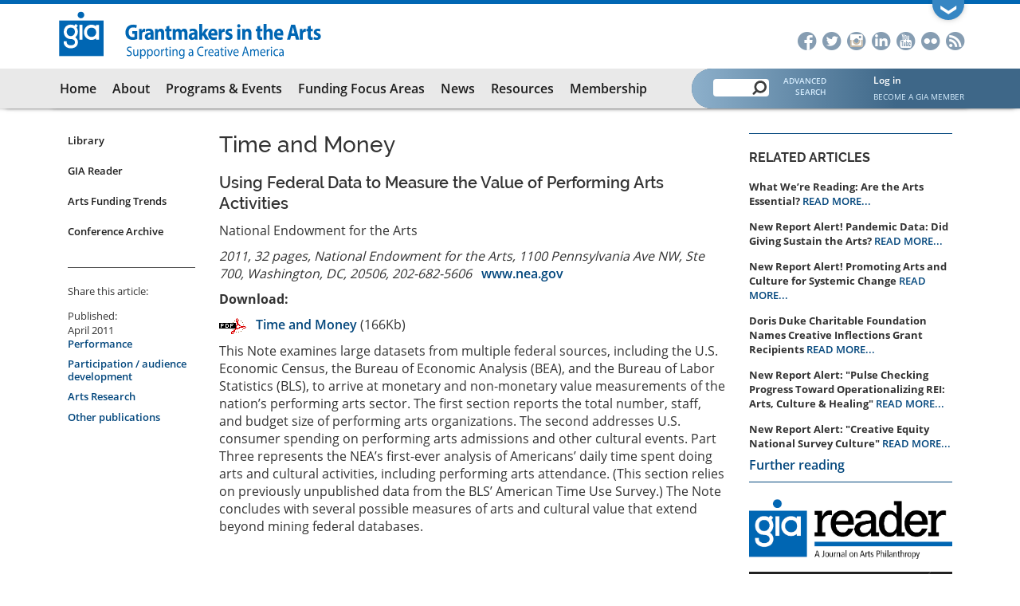

--- FILE ---
content_type: text/html; charset=UTF-8
request_url: https://test.giarts.org/article/time-and-money
body_size: 9958
content:
<!DOCTYPE html>
<html  lang="en" dir="ltr" prefix="content: http://purl.org/rss/1.0/modules/content/  dc: http://purl.org/dc/terms/  foaf: http://xmlns.com/foaf/0.1/  og: http://ogp.me/ns#  rdfs: http://www.w3.org/2000/01/rdf-schema#  schema: http://schema.org/  sioc: http://rdfs.org/sioc/ns#  sioct: http://rdfs.org/sioc/types#  skos: http://www.w3.org/2004/02/skos/core#  xsd: http://www.w3.org/2001/XMLSchema# ">
  <head>
    <meta charset="utf-8" />
<script async src="/sites/default/files/google_analytics/gtag.js?t5slm1"></script>
<script>window.dataLayer = window.dataLayer || [];function gtag(){dataLayer.push(arguments)};gtag("js", new Date());gtag("config", "UA-9657266-2", {"groups":"default","anonymize_ip":true,"allow_ad_personalization_signals":false});</script>
<meta name="description" content="2011, 32 pages, National Endowment for the Arts, 1100 Pennsylvania Ave NW, Ste 700, Washington, DC, 20506, 202-682-5606   www.nea.gov Download:    Time and Money (166Kb)" />
<meta property="og:site_name" content="Grantmakers in the Arts" />
<meta property="og:url" content="https://test.giarts.org/article/time-and-money" />
<meta property="og:title" content="Time and Money" />
<meta property="og:description" content="2011, 32 pages, National Endowment for the Arts, 1100 Pennsylvania Ave NW, Ste 700, Washington, DC, 20506, 202-682-5606   www.nea.gov Download:    Time and Money (166Kb)" />
<meta name="twitter:card" content="summary_large_image" />
<meta name="twitter:site" content="@GIArts" />
<meta name="twitter:title" content="Time and Money" />
<meta name="twitter:url" content="https://test.giarts.org/article/time-and-money" />
<meta name="Generator" content="Drupal 9 (https://www.drupal.org)" />
<meta name="MobileOptimized" content="width" />
<meta name="HandheldFriendly" content="true" />
<meta name="viewport" content="width=device-width, initial-scale=1.0" />
<link rel="icon" href="/themes/custom/gia/favicon.ico" type="image/vnd.microsoft.icon" />
<link rel="canonical" href="https://test.giarts.org/article/time-and-money" />
<link rel="shortlink" href="https://test.giarts.org/node/2125" />

    <title>Time and Money | Grantmakers in the Arts</title>
    <link rel="stylesheet" media="all" href="/sites/default/files/css/css_2w8v4GIeqVAgvQq-Vo1gnXvfds1zKlLggo8OVxbbAi8.css" />
<link rel="stylesheet" media="all" href="https://cdn.jsdelivr.net/npm/bootstrap@3.4.1/dist/css/bootstrap.min.css" integrity="sha256-bZLfwXAP04zRMK2BjiO8iu9pf4FbLqX6zitd+tIvLhE=" crossorigin="anonymous" />
<link rel="stylesheet" media="all" href="https://cdn.jsdelivr.net/npm/@unicorn-fail/drupal-bootstrap-styles@0.0.2/dist/3.4.0/8.x-3.x/drupal-bootstrap.min.css" integrity="sha512-tGFFYdzcicBwsd5EPO92iUIytu9UkQR3tLMbORL9sfi/WswiHkA1O3ri9yHW+5dXk18Rd+pluMeDBrPKSwNCvw==" crossorigin="anonymous" />
<link rel="stylesheet" media="all" href="/sites/default/files/css/css_xQD9wO3OZ1dQ7fi5mWdoFcpzjiP-WRL_YZH0bFisDrA.css" />

    
  </head>
  <body class="page-node-2125 anonymous path-node page-node-type-article has-glyphicons context-article-time-and-money">
    <div class="se-pre-con"></div>
    <a href="#main-content" class="visually-hidden focusable skip-link">
      Skip to main content
    </a>
    
      <div class="dialog-off-canvas-main-canvas" data-off-canvas-main-canvas>
    <div id="drawer">
	<div class="content-wrapper">
		<div class="container">
    		  <div class="region region-drawer">
    <section id="block-contactgia" class="col-xs-12 col-sm-9 block block-block-content block-block-contentddb90b82-8326-4faf-bc66-93631d919935 clearfix">
  
    

      
            <div class="field field--name-body field--type-text-with-summary field--label-hidden field--item"><p><a class="button" href="/contact">Contact GIA</a><a class="button" href="/subscribe-to-the-news-digest">Sign Up for GIA News &amp; Updates</a><a class="button" href="/membership">Become A GIA Member</a></p>
<p>522 Courtlandt Avenue, 1st Floor, Bronx, NY 10451-5008 | (929) 452-3740 | <a href="mailto:gia@giarts.org">gia@giarts.org</a></p>
</div>
      
  </section>

<section id="block-dummysocialmedia" class="col-xs-12 col-sm-3 block block-block-content block-block-content17fac914-d48c-46ce-934f-0c89570ae013 clearfix">
  
    

      
            <div class="field field--name-body field--type-text-with-summary field--label-hidden field--item"><p> </p>
<div class="social-drawer"><span class="st-single-color st-multi-color"><a class="st-icon-facebook st-shape-circle" href="https://www.facebook.com/GrantmakersArts" title="Facebook">Facebook</a><a class="st-icon-twitter st-shape-circle" href="https://twitter.com/GIArts" title="Twitter">Twitter</a><a class="st-icon-linkedin st-shape-circle" href="https://www.linkedin.com/groups?gid=1812475" title="LinkedIn">LinkedIn</a><a class="st-icon-youtube-alt-sm st-shape-circle" href="https://www.youtube.com/user/GrantMakersInTheArts" title="YouTube">YouTube</a><a class="st-icon-rss st-shape-circle" href="http://www.giarts.org/rss.xml" title="RSS">RSS</a></span></div>
<p> </p>
</div>
      
  </section>


  </div>

		</div>
	</div>

    <div id="drawer-tab">
    	<div class="container">
			<div class="toggle">
				<span class="down">&#10094;</span>
				<span class="up">&#10095;</span>
			</div>
    	</div>
    </div>
</div>
<div id="branding ">
	<div class="container">
		<div class="region region-branding col-xs-9">
            <a class="name navbar-brand" href="/" title="Home" rel="home"><img src="/themes/custom/gia/images/gia-logo.svg"></a>
		</div>
		<div class="social col-sm-3">
              <div class="region region-social">
    <section id="block-socialmedia-2" class="block block-block-content block-block-content6b3ed6c5-cb56-4a5f-a938-f16af36fca05 clearfix">
  
    

      
            <div class="field field--name-body field--type-text-with-summary field--label-hidden field--item"><div class="social-block"><span class="st-single-color st-multi-color"><a class="st-icon-facebook st-shape-circle" href="https://www.facebook.com/GrantmakersArts" title="Facebook">Facebook</a><a class="st-icon-twitter st-shape-circle" href="https://twitter.com/GIArts" title="Twitter">Twitter</a><a class="st-icon-instagram st-shape-circle" href="https://www.instagram.com/grantmakersinthearts/" title="Instagram"><span></span>Instagram</a><a class="st-icon-linkedin st-shape-circle" href="https://www.linkedin.com/company/grantmakers-in-the-arts/" title="LinkedIn">LinkedIn</a><a class="st-icon-youtube-alt-sm st-shape-circle" href="https://www.youtube.com/user/GrantMakersInTheArts" title="YouTube">YouTube</a><a class="st-icon-flickr st-shape-circle" href="https://www.flickr.com/photos/33008342@N03/albums" title="Flickr"><span></span>Flickr</a><a class="st-icon-rss st-shape-circle" href="http://www.giarts.org/rss.xml" title="RSS">RSS</a></span></div>
</div>
      
  </section>


  </div>

            <div class="user-welcome">
            	Welcome, 
            </div>
		</div>
		<div class="ui-false tablet"></div>
		<div class="ui-wrap">
			<div class="col-xs-3 ui tablet">
	      		<div class="ui-before">
	      				      		</div>
	      		  <div class="region region-ui">
    <section id="block-views-block-site-search-header-search-block" class="block block-block-content block-block-content464bf461-b60a-45b1-ab6f-643c7f33fbe2 clearfix">
  
    

      
            <div class="field field--name-body field--type-text-with-summary field--label-hidden field--item"><div class="contextual-region view view-site-search view-id-site_search view-display-id-header_search_block">
<div class="view-filters form-group">
<form class="views-exposed-form" action="/search" method="get" id="views-exposed-form-site-search-header-search-block">
<div class="form--inline form-inline clearfix">
<div class="form-item js-form-item form-type-textfield js-form-type-textfield form-item-contains-all js-form-item-contains-all form-no-label form-group">
<input id="edit-contains-all" name="contains_all" value="" size="30" maxlength="128" type="text" />
        </div>
</div>
</form>
</div>
<div class="view-footer">
    <a href="/search"> Advanced Search</a>
  </div>
</div>
</div>
      
  </section>

<nav role="navigation" aria-labelledby="block-useraccountmenu-2-menu" id="block-useraccountmenu-2">
            <h2 class="sr-only" id="block-useraccountmenu-2-menu">User account menu</h2>

      
      <ul class="menu menu--account nav navbar-nav navbar-right">
                      <li class="first">
                                        <a href="/user/login" data-drupal-link-system-path="user/login">Log in</a>
              </li>
                      <li class="last">
                                        <a href="/membership" data-drupal-link-system-path="node/1030">Become a GIA Member</a>
              </li>
        </ul>
  

  </nav>

  </div>

	      	</div>
	    </div>
      	<div class="col-xs-3 navbutton">
      		          <button type="button" class="navbar-toggle" data-toggle="collapse" data-target="#navbar-collapse">
	            <span class="sr-only">Toggle navigation</span>
	            <span class="icon-bar"></span>
	            <span class="icon-bar"></span>
	            <span class="icon-bar"></span>
	          </button>
      	</div>
	</div>
</div>
          <div class="float-wrapper">
    <header class="navbar navbar-default float-panel" id="navbar" role="banner">
      <div class="navbar-header container">
      	<div class="col-sm-12 navbar-wrapper">
        			      		        <div id="navbar-collapse" class="col-sm-12 navbar-collapse collapse">
		            <div class="region region-navigation-collapsible">
    <nav role="navigation" aria-labelledby="block-gia-main-menu-menu" id="block-gia-main-menu">
            <h2 class="sr-only" id="block-gia-main-menu-menu">Main navigation</h2>

      
              <ul class="menu nav navbar-nav">
                            <li class="expanded dropdown">
        <a href="/" data-drupal-link-system-path="&lt;front&gt;">Home</a>
                  </li>
                        <li class="expanded dropdown">
        <a href="/about-us" class="dropdown-toggle" data-target="#" data-hover="dropdown" data-toggle="dropdown">About</a>
                                  <ul class="menu dropdown-menu">
                            <li class="expanded dropdown">
        <a href="/about-us" data-drupal-link-system-path="node/927">About GIA</a>
                  </li>
                        <li class="expanded dropdown">
        <a href="/mission" data-drupal-link-system-path="node/4621">Our Mission</a>
                  </li>
                        <li class="expanded dropdown">
        <a href="/board-directors" data-drupal-link-system-path="node/931">Board of Directors</a>
                  </li>
                        <li class="expanded dropdown">
        <a href="/gia-team" data-drupal-link-system-path="node/1193">GIA Team</a>
                  </li>
                        <li class="expanded dropdown">
        <a href="/annual-reports" data-drupal-link-system-path="node/3465">Annual Reports</a>
                  </li>
                        <li class="expanded dropdown">
        <a href="/funding-partners" data-drupal-link-system-path="node/1323">Funding Partners</a>
                  </li>
                        <li class="expanded dropdown">
        <a href="/contact-information" data-drupal-link-system-path="node/1028">Contact Us</a>
                  </li>
        </ul>
  
            </li>
                        <li class="expanded dropdown">
        <a href="/programs-events" class="dropdown-toggle" data-target="#" data-hover="dropdown" data-toggle="dropdown">Programs &amp; Events</a>
                                  <ul class="menu dropdown-menu">
                            <li class="expanded dropdown">
        <a href="http://conference.giarts.org/">Annual Conference</a>
                  </li>
                        <li class="expanded dropdown">
        <a href="/webinar" data-drupal-link-system-path="webinar/2022">Webinars</a>
                  </li>
                        <li class="expanded dropdown">
        <a href="/forums-workshops" data-drupal-link-system-path="node/5839">Forums, Summits, &amp; Workshops</a>
                  </li>
                        <li class="expanded dropdown">
        <a href="/podcast" data-drupal-link-system-path="node/5170">Podcast</a>
                  </li>
                        <li class="expanded dropdown">
        <a href="/twitter-chats" data-drupal-link-system-path="node/7845">Twitter Chats</a>
                  </li>
                        <li class="expanded dropdown">
        <a href="/series-programs" data-drupal-link-system-path="node/7569">Special Series</a>
                  </li>
                        <li class="expanded dropdown">
        <a href="/conference-archive" data-drupal-link-system-path="proceedings">Conference Proceedings</a>
                  </li>
        </ul>
  
            </li>
                        <li class="expanded dropdown">
        <a href="/arts-funding-topics" class="dropdown-toggle" data-target="#" data-hover="dropdown" data-toggle="dropdown">Funding Focus Areas</a>
                                  <ul class="menu dropdown-menu">
                            <li class="expanded dropdown">
        <a href="/arts-funding/racial-equity" data-drupal-link-system-path="taxonomy/term/9">Racial Equity</a>
                  </li>
                        <li class="expanded dropdown">
        <a href="/arts-funding/arts-education" data-drupal-link-system-path="taxonomy/term/7">Arts Education</a>
                  </li>
                        <li class="expanded dropdown">
        <a href="/arts-funding/capitalization" data-drupal-link-system-path="taxonomy/term/87">Capitalization</a>
                  </li>
                        <li class="expanded dropdown">
        <a href="/arts-funding/individual-artists" data-drupal-link-system-path="taxonomy/term/85">Support for Individual Artists</a>
                  </li>
                        <li class="expanded dropdown">
        <a href="/arts-funding-at-the-intersection" data-drupal-link-system-path="node/6422">Arts Funding at the Intersection...</a>
                  </li>
        </ul>
  
            </li>
                        <li class="expanded dropdown">
        <a href="/news" class="dropdown-toggle" data-target="#" data-hover="dropdown" data-toggle="dropdown">News</a>
                                  <ul class="menu dropdown-menu">
                            <li class="expanded dropdown">
        <a href="/news" data-drupal-link-system-path="news">News from the Field</a>
                  </li>
                        <li class="expanded dropdown">
        <a href="/blog/eddie" data-drupal-link-system-path="blog/eddie">The President&#039;s Blog</a>
                  </li>
                        <li class="expanded dropdown">
        <a href="/press-room-and-announcements" data-drupal-link-system-path="press-room">Press Room and Announcements</a>
                  </li>
                        <li class="expanded dropdown">
        <a href="http://blogs.giarts.org/engaging-the-political-climate/" title="Arts Funders Respond: Engaging the Political Climate">Arts Funders Respond</a>
                  </li>
                        <li class="expanded dropdown">
        <a href="/subscribe-to-the-news-digest" data-drupal-link-system-path="webform/subscribe_to_the_news_digest">Subscribe to the News Digest</a>
                  </li>
        </ul>
  
            </li>
                        <li class="expanded dropdown">
        <a href="/resources" class="dropdown-toggle" data-target="#" data-hover="dropdown" data-toggle="dropdown">Resources</a>
                                  <ul class="menu dropdown-menu">
                            <li class="expanded dropdown">
        <a href="/search" data-drupal-link-system-path="search">Library</a>
                  </li>
                        <li class="expanded dropdown">
        <a href="/readers" data-drupal-link-system-path="reader">GIA Reader</a>
                  </li>
                        <li class="expanded dropdown">
        <a href="/table-contents/arts-funding-trends" data-drupal-link-system-path="taxonomy/term/5">Arts Funding Trends</a>
                  </li>
                        <li class="expanded dropdown">
        <a href="/conference-archive" data-drupal-link-system-path="proceedings">Conference Archive</a>
                  </li>
        </ul>
  
            </li>
                        <li class="expanded dropdown">
        <a href="/membership" data-drupal-link-system-path="node/1030">Membership</a>
                  </li>
        </ul>
  


  </nav>

  </div>

		        </div>
		            	</div>
      	<div class="ui-false desktop"></div>
      	<div class="ui-wrap">
	      	<div class="col-md-3 col-lg-4 ui desktop">
	      		<div class="ui-before">
	      				      		</div>
	      		  <div class="region region-ui">
    <section id="block-views-block-site-search-header-search-block" class="block block-block-content block-block-content464bf461-b60a-45b1-ab6f-643c7f33fbe2 clearfix">
  
    

      
            <div class="field field--name-body field--type-text-with-summary field--label-hidden field--item"><div class="contextual-region view view-site-search view-id-site_search view-display-id-header_search_block">
<div class="view-filters form-group">
<form class="views-exposed-form" action="/search" method="get" id="views-exposed-form-site-search-header-search-block">
<div class="form--inline form-inline clearfix">
<div class="form-item js-form-item form-type-textfield js-form-type-textfield form-item-contains-all js-form-item-contains-all form-no-label form-group">
<input id="edit-contains-all" name="contains_all" value="" size="30" maxlength="128" type="text" />
        </div>
</div>
</form>
</div>
<div class="view-footer">
    <a href="/search"> Advanced Search</a>
  </div>
</div>
</div>
      
  </section>

<nav role="navigation" aria-labelledby="block-useraccountmenu-2-menu" id="block-useraccountmenu-2">
            <h2 class="sr-only" id="block-useraccountmenu-2-menu">User account menu</h2>

      
      <ul class="menu menu--account nav navbar-nav navbar-right">
                      <li class="first">
                                        <a href="/user/login" data-drupal-link-system-path="user/login">Log in</a>
              </li>
                      <li class="last">
                                        <a href="/membership" data-drupal-link-system-path="node/1030">Become a GIA Member</a>
              </li>
        </ul>
  

  </nav>

  </div>

	      	</div>
      	</div>
      </div>

       
    </header>
    </div>
  
  <div role="main" class="main-container container js-quickedit-main-content">
    <div class="row">

                              <div class="col-sm-12" role="heading">
              <div class="region region-header">
      

  </div>

          </div>
              
      <section class="col-sm-12">

                                      <div class="highlighted">  <div class="region region-highlighted">
    <div data-drupal-messages-fallback class="hidden"></div>

  </div>
</div>
                  
                
                
                                      
                          
                                      <aside class="col-sm-2" role="complementary">
                <div class="region region-sidebar-left">
    <nav role="navigation" aria-labelledby="block-resourcessubmenu-2-menu" id="block-resourcessubmenu-2">
            
  <h2 class="visually-hidden" id="block-resourcessubmenu-2-menu">Resources Submenu for articles</h2>
  

        
      <ul class="menu menu--resources-submenu nav">
                      <li class="first">
                                        <a href="/search" data-drupal-link-system-path="search">Library</a>
              </li>
                      <li>
                                        <a href="/readers" data-drupal-link-system-path="reader">GIA Reader</a>
              </li>
                      <li>
                                        <a href="/table-contents/arts-funding-trends" data-drupal-link-system-path="taxonomy/term/5">Arts Funding Trends</a>
              </li>
                      <li class="last">
                                        <a href="/conference-archive" data-drupal-link-system-path="proceedings">Conference Archive</a>
              </li>
        </ul>
  

  </nav>
<section class="views-element-container block block-views block-views-blockarticle-sidebar-block-1 clearfix" id="block-views-block-article-sidebar-block-1">
  
    

      <div class="form-group"><div class="view view-article-sidebar view-id-article_sidebar view-display-id-block_1 js-view-dom-id-219476f5525aea54e3563b6ff1e60556cfc18ae0c7f10aaca289180d75b6f683">
  
    
          
          </div>
</div>

  </section>

<section class="views-element-container block block-views block-views-blockarticle-sidebar-block-2 clearfix" id="block-views-block-article-sidebar-block-2">
  
    

      <div class="form-group"><div class="view view-article-sidebar view-id-article_sidebar view-display-id-block_2 js-view-dom-id-7372e62519f0110a33f6bbdf3015f34431358b5a010487792a7760778f8d1979">
  
    
              <div class="view-content">
          <div class="views-row"><div class="views-field views-field-sharethis-node"><span class="views-label views-label-sharethis-node">Share this article: </span><span class="field-content"><div class="sharethis-wrapper">
      <span st_url="https://test.giarts.org/article/time-and-money" st_title="Time and Money" class="st_facebook"></span>

      <span st_url="https://test.giarts.org/article/time-and-money" st_title="Time and Money" class="st_twitter"></span>

      <span st_url="https://test.giarts.org/article/time-and-money" st_title="Time and Money" class="st_linkedin"></span>

      <span st_url="https://test.giarts.org/article/time-and-money" st_title="Time and Money" class="st_plusone"></span>

      <span st_url="https://test.giarts.org/article/time-and-money" st_title="Time and Money" class="st_fblike"></span>

  </div>
</span></div><div class="views-field views-field-field-production-date"><span class="views-label views-label-field-production-date">Published: </span><div class="field-content">April 2011</div></div><div class="views-field views-field-arts-discipline"><div class="field-content"><ul><li><a href="/taxonomy/term/47" hreflang="en">Performance</a></li></ul></div></div><div class="views-field views-field-arts-funding"><div class="field-content"><ul><li><a href="/category/arts-funding/participation/-audience-development" hreflang="en">Participation / audience development</a></li><li><a href="/category/arts-funding/arts-research" hreflang="en">Arts Research</a></li></ul></div></div><div class="views-field views-field-document-type"><div class="field-content"><a href="/category/document-type/other-publications" hreflang="en">Other publications</a></div></div></div>

    </div>
  
          </div>
</div>

  </section>


  </div>

              <div class="panel-panel-inner lower-col">
                <div class="type-col"></div>
              </div>
            </aside>
                  
                          <a id="main-content"></a>
                      <div class="col-sm-7">
                        <div class="region region-content">
        <h1 class="page-header">
<span property="schema:name">Time and Money</span>
</h1>

  
<div class="col-md-12 panel-display mccoppin clearfix " >

  <div class="container-fluid">
    <div class="row">
      <div class="col-md-12 radix-layouts-column2 panel-panel">
        <div class="panel-panel-inner content">
              
                          <h3  class="subtitle" >
      <p>Using Federal Data to Measure the Value of Performing Arts Activities</p>
</h3>
      
  


            <div class="field field--name-field-author field--type-text-long field--label-hidden field--item"><p>National Endowment for the Arts</p>
</div>
      
            <div property="schema:text" class="field field--name-body field--type-text-with-summary field--label-hidden field--item"><p><i>2011, 32 pages, National Endowment for the Arts, 1100 Pennsylvania Ave NW, Ste 700, Washington, DC, 20506, 202-682-5606</i>   <a href="http://www.nea.gov/">www.nea.gov</a></p>
<p><b>Download:</b></p>
<p><img src="/sites/all/themes/fuseiq/icon_pdf.png" />   <a href="/sites/default/files/Time_Money.pdf">Time and Money</a> (166Kb)<br /></p>
<p>This Note examines large datasets from multiple federal sources, including the U.S. Economic Census, the Bureau of Economic Analysis (BEA), and the Bureau of Labor Statistics (BLS), to arrive at monetary and non-monetary value measurements of the nation’s performing arts sector. The first section reports the total number, staff, and budget size of performing arts organizations. The second addresses U.S. consumer spending on performing arts admissions and other cultural events. Part Three represents the NEA’s first-ever analysis of Americans’ daily time spent doing arts and cultural activities, including performing arts attendance. (This section relies on previously unpublished data from the BLS’ American Time Use Survey.) The Note concludes with several possible measures of arts and cultural value that extend beyond mining federal databases.</p>
</div>
      
        </div>
      </div>
    </div>
  </div>
</div><!-- /.mccoppin -->



  </div>

          </div>
                
                                      <aside class="col-sm-3" role="complementary">
                <div class="region region-sidebar-right">
    <section class="views-element-container block block-views block-views-blockrelated-articles-block-1 clearfix" id="block-views-block-related-articles-block-1">
  
    

      <div class="form-group"><div class="view view-related-articles view-id-related_articles view-display-id-block_1 js-view-dom-id-5e0c6e0f301e5679fc9edb68197965c1850df193a4736c7060496e20eb23f222">
  
    
      <div class="view-header">
      <h4>RELATED ARTICLES</h4>

    </div>
              <div class="view-content">
          <div class="views-row"><span class="views-field views-field-title"><span class="field-content">What We’re Reading: Are the Arts Essential? </span></span>  <span class="views-field views-field-view-node"><span class="field-content"><a href="/blog/jaime-sharp/what-were-reading-are-arts-essential" hreflang="en">READ MORE...</a></span></span></div>
    <div class="views-row"><span class="views-field views-field-title"><span class="field-content">New Report Alert! Pandemic Data: Did Giving Sustain the Arts?</span></span>  <span class="views-field views-field-view-node"><span class="field-content"><a href="/blog/nadia-elokdah/new-report-alert-pandemic-data-did-giving-sustain-arts" hreflang="en">READ MORE...</a></span></span></div>
    <div class="views-row"><span class="views-field views-field-title"><span class="field-content">New Report Alert! Promoting Arts and Culture for Systemic Change</span></span>  <span class="views-field views-field-view-node"><span class="field-content"><a href="/blog/nadia-elokdah/new-report-alert-promoting-arts-and-culture-systemic-change" hreflang="en">READ MORE...</a></span></span></div>
    <div class="views-row"><span class="views-field views-field-title"><span class="field-content">Doris Duke Charitable Foundation Names Creative Inflections Grant Recipients</span></span>  <span class="views-field views-field-view-node"><span class="field-content"><a href="/blog/steve/doris-duke-charitable-foundation-names-creative-inflections-grant-recipients" hreflang="en">READ MORE...</a></span></span></div>
    <div class="views-row"><span class="views-field views-field-title"><span class="field-content">New Report Alert: &quot;Pulse Checking Progress Toward Operationalizing REI: Arts, Culture &amp; Healing&quot;</span></span>  <span class="views-field views-field-view-node"><span class="field-content"><a href="/blog/nadia-elokdah/new-report-alert-pulse-checking-progress-toward-operationalizing-rei-arts" hreflang="en">READ MORE...</a></span></span></div>
    <div class="views-row"><span class="views-field views-field-title"><span class="field-content">New Report Alert: &quot;Creative Equity National Survey Culture&quot;</span></span>  <span class="views-field views-field-view-node"><span class="field-content"><a href="/blog/nadia-elokdah/new-report-alert-creative-equity-national-survey-culture" hreflang="en">READ MORE...</a></span></span></div>

    </div>
  
          <div class="more-link form-group"><a href="/taxonomy/term/21%20%2B%2011">Further reading</a></div>

      </div>
</div>

  </section>

<section id="block-giapodcast" class="block block-block-content block-block-content21828bc3-4e43-4b35-9bd3-5e288380adbd clearfix">
  
    

      
            <div class="field field--name-body field--type-text-with-summary field--label-hidden field--item"><div class="bevel-block" style="margin-top:1em; margin-bottom:1em;"><a href="/readers"><img src="/sites/default/files/images/reader-button.png" style="width:100%;" alt="GIA Reader" title="Explore the latest edition of GIA Reader" /></a></div>
<div class="bevel-block" style="height:auto;">
  <a href="/solidarity-economy-resources"><img src="/sites/default/files/publications/solidarity-not-charity-cover.jpg" alt="" style="width:100%;" /></a>
<div class="description"><a href="/solidarity-economy-resources">Explore Solidarity Economy resources here</a></div>
</div>
<div class="bevel-block" style="height:auto;">
  <a href="/future-field-cross-sector-creative-placemaking-series" title="Cross-Sector Creative Placemaking Series"><img alt="Future of the Field" data-entity-type="file" data-entity-uuid="" src="/sites/default/files/images/newsimages/creativeplacemakingresearch.png" style="width:100%;" /></a>
<div class="description"><a href="/future-field-cross-sector-creative-placemaking-series" title="Cross-Sector Creative Placemaking Series">Future of the Field: Cross-Sector Creative Placemaking Series</a></div>
</div>
<div class="bevel-block" style="height:auto;">
<iframe width="100%" height="210px" src="https://www.youtube.com/embed/videoseries?list=PLEuYvHKaMuSahsV4Tg-M6SLtPtSkxMgVH" frameborder="0" allow="accelerometer; autoplay; encrypted-media; gyroscope; picture-in-picture" allowfullscreen=""></iframe><div class="description">Video from the <a href="/2021-convening-proceedings">GIA 2021 Conference</a> are now available for streaming.</div>
</div>
<div class="bevel-block">
<div class="audio">
<h3 class="description" style="font-size: 160%; font-weight: 500; margin:.5em 0 0 0">The Racial Equity Coding Project: Unpacking The “Why”</h3>
<div class="description">In this first of a three-part discussion, we are joined by Susan Feder, Adam Fong, and Maurine Knighton, as they discuss the Racial Equity Coding Project, why it was started, their experience with the earliest iterations of the coding measures, and how their reflections will inform steps forward.</div>
<iframe frameborder="no" scrolling="no" width="100%" style="padding:.5em .5em 0 .5em;" src="https://w.soundcloud.com/player/?url=https%3A//api.soundcloud.com/tracks/1238812213&amp;color=0066b3&amp;auto_play=false&amp;hide_related=true&amp;show_comments=false&amp;show_user=false&amp;show_reposts=false&amp;show_teaser=false&amp;visual=false"></iframe></div>
<div class="description"><a href="/podcast">ALL PODCASTS</a></div>
</div>
<!--<div class="bevel-block"><div class="audio">
<h3 class="description" style="font-size: 160%; font-weight: 500; margin:.5em 0 0 0">The American Rescue Plan Act: All policy is cultural policy</h3>
<div class="description">In this podcast we would like to elevate the voices of funders who’ve been leading in this area and those who’ve been pushing for more progressive creative worker policies. We are glad to have Gonzalo Casals, commissioner, New York City Department of Cultural Affairs; Deborah Cullinan, CEO, Yerba Buena Center for the Arts (YBCA); Randy Engstrom, collaborative arts leader and board member of Grantmakers in the Arts; and Emil Kang, program director for Arts and Culture, The Andrew W. Mellon Foundation.</div>
<iframe frameborder="no" scrolling="no" width="100%" style="padding:.5em .5em 0 .5em;" src="https://w.soundcloud.com/player/?url=https%3A//api.soundcloud.com/tracks/1131698914&color=0066b3&auto_play=false&hide_related=true&show_comments=false&show_user=false&show_reposts=false&show_teaser=false&visual=false"></iframe></div>
<div class="description"><a href="/podcast">ALL PODCASTS</a></div>
<p>-->
<!--<div class="bevel-block"><div class="audio">
<h3 class="description" style="font-size: 125%; font-weight: 500; margin:.5em 0 0 0">Coronavirus Response: Into the weeds</h3>
<div class="description">The impact of the coronavirus pandemic is evident, and we are starting to see shifts as states and countries have entered phase 1 of reopening businesses and public spaces. We are continuing to connect with our peers in the field and share responses and resources from GIA, our members, and our fellow PSOs in order to provide guidance during this time. In this podcast, Ruby Lopez Harper, Brian McGuigan, and Trella Walker join GIA to discuss funding practices that center equity and reframe recovery toward new relationships.</div>
<iframe frameborder="no" scrolling="no" width="100%" style="padding:.5em .5em 0 .5em" src="https://w.soundcloud.com/player/?url=https%3A//api.soundcloud.com/tracks/819769360&color=0066b3&auto_play=false&hide_related=true&show_comments=false&show_user=false&show_reposts=false&show_teaser=false&visual=false"></iframe></div>
<div class="description"><a href="/podcast">ALL PODCASTS</a></div>
</div>
<p>-->
<!--<div class="bevel-block"><h3 class="description" style="font-size: 125%; font-weight: 500; margin:.5em 0 0 0">A Trip Down Memory Lane: Activism, Culture, and the Individual Artist</h3>
<div><a href="/trip-down-memory-lane-activism-culture-and-individual-artist" title="Learn about this GIA Summit"><img alt="" data-entity-type="file" data-entity-uuid="" src="/sites/default/files/2020-01-29-memory-lane.jpg" style="width:100%; border:none;" /></a></div>
<div class="description"><a href="/trip-down-memory-lane-activism-culture-and-individual-artist">Watch the Video</a></div>
</div>
<p>-->
<!--<div class="bevel-block"><div class="audio">
<h3 class="description" style="font-size: 125%; font-weight: 500; margin:.5em 0 0 0">Narrative Change and Unpacking Pop Culture</h3>
<div class="description">Jeff Chang, vice president of Narrative, Arts, and Culture at Race Forward is interviewed by Eddie Torres, President &amp; CEO of GIA. He speaks about narrative change a strategy, cultural shifts and how these evolve to impact human behaviors, and his own critiques of pop culture. Chang wraps up with what funders can consider.</div>
<iframe frameborder="no" scrolling="no" width="100%" style="padding:.5em .5em 0 .5em" src="https://w.soundcloud.com/player/?url=https%3A//api.soundcloud.com/tracks/654940769&color=0066b3&auto_play=false&hide_related=true&show_comments=false&show_user=false&show_reposts=false&show_teaser=false&visual=false"></iframe></div>
<div class="description"><a href="/podcast">ALL PODCASTS</a></div>
</div>
<p>-->
</div>
      
  </section>

<section id="block-digestsignupbutton" class="block block-block-content block-block-content21030cff-ea4e-4ffb-b6c2-abcc1e21b166 clearfix">
  
    

      
            <div class="field field--name-body field--type-text-with-summary field--label-hidden field--item"><div class="digest-sign-up" onclick="location.href='/subscribe-to-the-news-digest'">Don't miss a thing:
<div class="digest-link"><a href="/subscribe-to-the-news-digest">Sign up for GIA news &amp; updates</a></div>
</div>
</div>
      
  </section>

<section id="block-membershipsignupbutton-2" class="block block-block-content block-block-content6ba661a2-f132-4ef6-a191-1b412c96ca35 clearfix">
  
    

      
            <div class="field field--name-body field--type-text-with-summary field--label-hidden field--item"><div class="membership-sign-up" onclick="location.href='/membership'">Discover the Benefits of
<div class="membership-link"><a href="/membership">Becoming a <strong>GIA</strong> Member</a></div>
</div>
</div>
      
  </section>


  </div>

            </aside>
                        </section>
    </div>
  </div>

      <footer class="footer" role="contentinfo">
    	<div class="container">
			  <div class="region region-footer">
    <section id="block-footercontact" class="col-sm-9 block block-block-content block-block-contentd2a7ed37-97a3-455c-a572-e18622e24dc6 clearfix">
  
    

      
            <div class="field field--name-body field--type-text-with-summary field--label-hidden field--item"><p>© Grantmakers in the Arts | <a href="/photo-credits">Photo Credits</a> | <a href="/copyright-privacy-policy-information">Privacy Policy</a> | 522 Courtlandt Avenue, 1st Floor, Bronx, NY 10451-5008 | (929) 452-3740 | <a href="mailto:gia@giarts.org">gia@giarts.org</a></p>
</div>
      
  </section>

<section id="block-socialmedia" class="col-xs-12 col-sm-3 block block-block-content block-block-content6b3ed6c5-cb56-4a5f-a938-f16af36fca05 clearfix">
  
    

      
            <div class="field field--name-body field--type-text-with-summary field--label-hidden field--item"><div class="social-block"><span class="st-single-color st-multi-color"><a class="st-icon-facebook st-shape-circle" href="https://www.facebook.com/GrantmakersArts" title="Facebook">Facebook</a><a class="st-icon-twitter st-shape-circle" href="https://twitter.com/GIArts" title="Twitter">Twitter</a><a class="st-icon-instagram st-shape-circle" href="https://www.instagram.com/grantmakersinthearts/" title="Instagram"><span></span>Instagram</a><a class="st-icon-linkedin st-shape-circle" href="https://www.linkedin.com/company/grantmakers-in-the-arts/" title="LinkedIn">LinkedIn</a><a class="st-icon-youtube-alt-sm st-shape-circle" href="https://www.youtube.com/user/GrantMakersInTheArts" title="YouTube">YouTube</a><a class="st-icon-flickr st-shape-circle" href="https://www.flickr.com/photos/33008342@N03/albums" title="Flickr"><span></span>Flickr</a><a class="st-icon-rss st-shape-circle" href="http://www.giarts.org/rss.xml" title="RSS">RSS</a></span></div>
</div>
      
  </section>


  </div>

    	</div>
    </footer>
  
  </div>

    
    <script type="application/json" data-drupal-selector="drupal-settings-json">{"path":{"baseUrl":"\/","scriptPath":null,"pathPrefix":"","currentPath":"node\/2125","currentPathIsAdmin":false,"isFront":false,"currentLanguage":"en"},"pluralDelimiter":"\u0003","suppressDeprecationErrors":true,"ajaxPageState":{"libraries":"bootstrap\/popover,bootstrap\/theme,bootstrap\/tooltip,core\/drupal.autocomplete,gia\/bootstrap-scripts,gia\/global-styling-and-scripts,gia\/radix_layouts,gia_member_directory\/advanced_search_collapse,google_analytics\/google_analytics,search_autocomplete\/theme.minimal.css,sharethis\/sharethis,sharethis\/sharethispickerexternalbuttons,sharethis\/sharethispickerexternalbuttonsws,system\/base,views\/views.module,webform_bootstrap\/webform_bootstrap","theme":"gia","theme_token":null},"ajaxTrustedUrl":[],"google_analytics":{"account":"UA-9657266-2","trackOutbound":true,"trackMailto":true,"trackDownload":true,"trackDownloadExtensions":"7z|aac|arc|arj|asf|asx|avi|bin|csv|doc(x|m)?|dot(x|m)?|epub|exe|flv|gif|gz|gzip|hqx|jar|jpe?g|js|mp(2|3|4|e?g)|mov(ie)?|msi|msp|pdf|phps|png|ppt(x|m)?|pot(x|m)?|pps(x|m)?|ppam|sld(x|m)?|thmx|qtm?|ra(m|r)?|sea|sit|tar|tgz|torrent|txt|wav|wma|wmv|wpd|xls(x|m|b)?|xlt(x|m)|xlam|xml|z|zip","trackDomainMode":1},"search_autocomplete":{"site_search":{"source":"\/search\/autocomplete","selector":"#views-exposed-form-site-search-header-search-block input","minChars":2,"maxSuggestions":10,"autoSubmit":true,"autoRedirect":true,"theme":"minimal","filters":["contains_all"],"noResult":{"group":{"group_id":"no_results"},"label":"No results found for [search-phrase]. Click to perform full search.","value":"[search-phrase]","link":"\/search"},"moreResults":{"group":{"group_id":"more_results"},"label":"View all results for [search-phrase].","value":"[search-phrase]","link":"\/search"}}},"bootstrap":{"forms_has_error_value_toggle":1,"modal_animation":1,"modal_backdrop":"true","modal_focus_input":1,"modal_keyboard":1,"modal_select_text":1,"modal_show":1,"modal_size":"","popover_enabled":1,"popover_animation":1,"popover_auto_close":1,"popover_container":"body","popover_content":"","popover_delay":"0","popover_html":0,"popover_placement":"right","popover_selector":"","popover_title":"","popover_trigger":"click","tooltip_enabled":1,"tooltip_animation":1,"tooltip_container":"body","tooltip_delay":"0","tooltip_html":0,"tooltip_placement":"auto left","tooltip_selector":"","tooltip_trigger":"hover"},"sharethis":{"publisher":"dr-e618248-5f37-89f7-6666-dad4a6d86e0a","version":"5x","doNotCopy":true,"hashAddressBar":false,"doNotHash":true},"user":{"uid":0,"permissionsHash":"0b50de8f14d5916f5f02a7824e993662e46bbf398a3027da3f7e0d49115804f8"}}</script>
<script src="/sites/default/files/js/js_Nhunk72Age7GLnBkLb85cbxse9cldpUnGir9-mkbcJM.js"></script>
<script src="https://cdn.jsdelivr.net/npm/bootstrap@3.4.1/dist/js/bootstrap.min.js" integrity="sha256-nuL8/2cJ5NDSSwnKD8VqreErSWHtnEP9E7AySL+1ev4=" crossorigin="anonymous"></script>
<script src="/sites/default/files/js/js_O7cPa_9g1q6RLCTbW20Ay_ZJIZADU6LZRoYZctCUKmk.js"></script>
<script src="https://ws.sharethis.com/button/buttons.js"></script>

  </body>
</html>


--- FILE ---
content_type: image/svg+xml
request_url: https://test.giarts.org/themes/custom/gia/images/search.svg
body_size: 723
content:
<?xml version="1.0" encoding="utf-8"?>
<!-- Generator: Adobe Illustrator 15.0.0, SVG Export Plug-In . SVG Version: 6.00 Build 0)  -->
<!DOCTYPE svg PUBLIC "-//W3C//DTD SVG 1.1//EN" "http://www.w3.org/Graphics/SVG/1.1/DTD/svg11.dtd">
<svg version="1.1" id="Layer_1" xmlns="http://www.w3.org/2000/svg" xmlns:xlink="http://www.w3.org/1999/xlink" x="0px" y="0px"
	 width="301.504px" height="300px" viewBox="595.5 0 301.504 300" enable-background="new 595.5 0 301.504 300"
	 xml:space="preserve">
<g>
	<path fill="#3C3D3D" d="M609.664,258.21c-8.88,8.88-8.88,23.25-0.03,32.13c4.44,4.44,10.26,6.66,16.08,6.66s11.64-2.22,16.08-6.66
		l52.05-52.05c21.51,15.06,47.1,23.19,73.92,23.19c34.5,0,66.96-13.44,91.38-37.86c24.42-24.39,37.86-56.851,37.86-91.38
		c0-34.5-13.44-66.96-37.86-91.38C834.754,16.44,802.294,3,767.764,3c-34.529,0-66.99,13.44-91.38,37.86
		c-24.42,24.39-37.86,56.85-37.86,91.38c0,26.82,8.131,52.41,23.19,73.92L609.664,258.21L609.664,258.21z M851.554,132.24
		c0,46.199-37.59,83.789-83.79,83.789c-46.199,0-83.79-37.59-83.79-83.789c0-46.2,37.591-83.79,83.79-83.79
		C813.964,48.45,851.554,86.04,851.554,132.24L851.554,132.24z"/>
</g>
</svg>


--- FILE ---
content_type: image/svg+xml
request_url: https://test.giarts.org/themes/custom/gia/images/gia-logo.svg
body_size: 22038
content:
<?xml version="1.0" encoding="utf-8"?>
<!-- Generator: Adobe Illustrator 15.0.0, SVG Export Plug-In  -->
<!DOCTYPE svg PUBLIC "-//W3C//DTD SVG 1.1//EN" "http://www.w3.org/Graphics/SVG/1.1/DTD/svg11.dtd" [
	<!ENTITY ns_flows "http://ns.adobe.com/Flows/1.0/">
]>
<svg version="1.1"
	 xmlns="http://www.w3.org/2000/svg" xmlns:xlink="http://www.w3.org/1999/xlink" xmlns:a="http://ns.adobe.com/AdobeSVGViewerExtensions/3.0/"
	 x="0px" y="0px" width="339px" height="64px" viewBox="244 241 339 64" overflow="visible" enable-background="new 244 241 339 64"
	 xml:space="preserve">
<defs>
</defs>
<rect x="248.28" y="256.716" fill="#0066B3" width="55.711" height="44.604"/>
<g>
	<defs>
		<rect id="SVGID_3_" x="248.28" y="245.609" width="328.361" height="60"/>
	</defs>
	<clipPath id="SVGID_4_">
		<use xlink:href="#SVGID_3_"  overflow="visible"/>
	</clipPath>
	<path clip-path="url(#SVGID_4_)" fill="#FFFFFF" d="M266.205,277.991c2.74-1.239,4.446-4.149,4.446-7.025
		c0-2.676-0.869-4.349-2.039-5.62l1.605-1.873l-1.069-0.936l-1.605,1.874c-1.27-0.904-3.011-1.507-4.683-1.507
		c-4.283,0-7.763,2.91-7.763,8.062c0,4.414,2.978,7.994,7.763,7.994c3.077,0,6.255,1.406,6.255,4.952
		c0,3.511-2.944,4.981-6.255,4.981c-3.313,0-6.189-1.605-6.189-4.981h-1.637c0,4.18,3.443,6.589,7.826,6.589
		c4.381,0,7.859-2.141,7.859-6.589C270.719,281.067,269.115,279.026,266.205,277.991 M256.736,270.966
		c0-4.315,2.745-6.422,6.124-6.422c3.413,0,6.187,2.24,6.187,6.422c0,3.411-2.774,6.356-6.187,6.356
		C259.078,277.322,256.736,274.377,256.736,270.966"/>
	<path clip-path="url(#SVGID_4_)" fill="#FFFFFF" d="M262.86,291.555c-5.23,0-8.883-3.144-8.883-7.644v-1.053h3.748v1.053
		c0,2.896,2.651,3.93,5.135,3.93c1.562,0,5.2-0.385,5.2-3.93c0-3.707-4.333-3.895-5.2-3.895c-5.107,0-8.814-3.806-8.814-9.051
		c0-5.365,3.622-9.115,8.814-9.115c1.499,0,3.111,0.435,4.471,1.186l1.708-1.993l2.658,2.324l-1.706,1.99
		c1.166,1.554,1.715,3.363,1.715,5.608c0,2.696-1.275,5.268-3.308,6.903c2.191,1.345,3.373,3.437,3.373,6.043
		C271.771,288.554,268.275,291.555,262.86,291.555 M262.86,265.598c-3.174,0-5.069,2.007-5.069,5.367
		c0,2.635,1.741,5.303,5.069,5.303c2.782,0,5.132-2.428,5.132-5.303C267.992,267.008,265.342,265.598,262.86,265.598"/>
	<rect x="274.764" y="263.14" clip-path="url(#SVGID_4_)" fill="#FFFFFF" width="1.638" height="16.589"/>
	<rect x="273.711" y="262.088" clip-path="url(#SVGID_4_)" fill="#FFFFFF" width="3.746" height="18.696"/>
	<path clip-path="url(#SVGID_4_)" fill="#FFFFFF" d="M295.6,263.206v3.612c-1.369-2.576-4.079-3.812-6.755-3.812
		c-4.617,0-8.397,3.411-8.397,8.461c0,5.052,3.78,8.53,8.397,8.53c2.676,0,5.15-1.205,6.755-3.779v3.511h1.639v-16.523H295.6z
		 M288.845,278.391c-3.748,0-6.759-2.774-6.759-6.924c0-4.147,3.011-6.89,6.759-6.89
		C298.042,264.577,298.042,278.391,288.845,278.391"/>
	<path clip-path="url(#SVGID_4_)" fill="#FFFFFF" d="M288.844,281.051c-5.389,0-9.453-4.12-9.453-9.583
		c0-5.424,4.064-9.517,9.453-9.517c2.162,0,4.168,0.717,5.701,1.967v-1.765h3.746v18.632h-3.746v-1.746
		C292.979,280.351,291.025,281.051,288.844,281.051 M288.844,265.632c-3.306,0-5.704,2.454-5.704,5.836c0,3.4,2.398,5.87,5.704,5.87
		c1.821,0,3.337-0.624,4.385-1.805c0.941-1.06,1.459-2.498,1.459-4.048C294.688,268.666,292.858,265.632,288.844,265.632
		 M295.574,267.088c0.238,0.388,0.441,0.794,0.609,1.212v-1.364L295.574,267.088z"/>
	<path clip-path="url(#SVGID_4_)" fill="#0066B3" d="M279.756,249.787c0,2.308-1.87,4.179-4.177,4.179
		c-2.308,0-4.18-1.871-4.18-4.179s1.872-4.177,4.18-4.177C277.886,245.61,279.756,247.479,279.756,249.787"/>
</g>
<g>
	<defs>
		<rect id="SVGID_2_" width="792" height="612"/>
	</defs>
	<clipPath id="SVGID_5_">
		<use xlink:href="#SVGID_2_"  overflow="visible"/>
	</clipPath>
	<path clip-path="url(#SVGID_5_)" fill="#0066B3" d="M346.331,279.977c-1.178,0.446-3.41,1.059-5.641,1.059
		c-3.083,0-5.315-0.864-6.869-2.536c-1.554-1.616-2.407-4.067-2.382-6.826c0.025-6.241,4.112-9.808,9.652-9.808
		c2.181,0,3.861,0.474,4.689,0.92l-0.803,3.399c-0.927-0.446-2.081-0.808-3.936-0.808c-3.184,0-5.59,2.006-5.59,6.074
		c0,3.873,2.181,6.158,5.315,6.158c0.877,0,1.579-0.112,1.88-0.279v-3.929h-2.607v-3.315h6.292V279.977z"/>
	<path clip-path="url(#SVGID_5_)" fill="#0066B3" d="M348.51,271.702c0-2.006-0.05-3.316-0.1-4.486h3.284l0.125,2.507h0.101
		c0.626-1.978,2.131-2.813,3.309-2.813c0.351,0,0.526,0,0.802,0.055v3.985c-0.276-0.056-0.602-0.112-1.028-0.112
		c-1.404,0-2.356,0.836-2.607,2.145c-0.05,0.279-0.075,0.614-0.075,0.948v6.91h-3.811V271.702z"/>
	<path clip-path="url(#SVGID_5_)" fill="#0066B3" d="M363.482,280.841l-0.226-1.365h-0.076c-0.802,1.086-2.055,1.672-3.509,1.672
		c-2.482,0-3.961-2.007-3.961-4.18c0-3.539,2.858-5.238,7.195-5.21v-0.195c0-0.724-0.351-1.756-2.231-1.756
		c-1.254,0-2.582,0.474-3.385,1.032l-0.702-2.731c0.853-0.53,2.532-1.198,4.763-1.198c4.087,0,5.39,2.675,5.39,5.879v4.737
		c0,1.309,0.051,2.563,0.176,3.315H363.482z M363.03,274.405c-2.005-0.028-3.56,0.501-3.56,2.145c0,1.087,0.652,1.616,1.504,1.616
		c0.953,0,1.73-0.697,1.981-1.56c0.05-0.223,0.075-0.474,0.075-0.724V274.405z"/>
	<path clip-path="url(#SVGID_5_)" fill="#0066B3" d="M368.49,271.562c0-1.7-0.05-3.148-0.1-4.347h3.309l0.175,1.868h0.075
		c0.502-0.864,1.755-2.174,3.786-2.174c2.507,0,4.387,1.839,4.387,5.851v8.08h-3.81v-7.55c0-1.756-0.551-2.954-1.93-2.954
		c-1.054,0-1.68,0.808-1.931,1.588c-0.1,0.251-0.15,0.669-0.15,1.059v7.857h-3.811V271.562z"/>
	<path clip-path="url(#SVGID_5_)" fill="#0066B3" d="M386.565,263.315v3.9h2.733v3.121h-2.733v4.932
		c0,1.644,0.351,2.396,1.504,2.396c0.477,0,0.853-0.056,1.129-0.111l0.025,3.204c-0.502,0.223-1.404,0.362-2.482,0.362
		c-1.229,0-2.257-0.473-2.858-1.17c-0.702-0.808-1.053-2.118-1.053-4.04v-5.573h-1.63v-3.121h1.63v-2.953L386.565,263.315z"/>
	<path clip-path="url(#SVGID_5_)" fill="#0066B3" d="M390.777,271.562c0-1.7-0.05-3.148-0.1-4.347h3.209l0.175,1.84h0.075
		c0.527-0.864,1.605-2.146,3.71-2.146c1.58,0,2.833,0.892,3.359,2.313h0.05c0.452-0.697,1.004-1.254,1.58-1.644
		c0.677-0.446,1.429-0.669,2.332-0.669c2.356,0,4.137,1.839,4.137,5.907v8.024h-3.711v-7.411c0-1.978-0.576-3.121-1.805-3.121
		c-0.878,0-1.505,0.669-1.755,1.477c-0.101,0.306-0.151,0.752-0.151,1.087v7.968h-3.71v-7.634c0-1.727-0.552-2.898-1.755-2.898
		c-0.978,0-1.555,0.836-1.78,1.533c-0.126,0.334-0.151,0.724-0.151,1.058v7.941h-3.71V271.562z"/>
	<path clip-path="url(#SVGID_5_)" fill="#0066B3" d="M418.579,280.841l-0.226-1.365h-0.075c-0.803,1.086-2.056,1.672-3.51,1.672
		c-2.482,0-3.962-2.007-3.962-4.18c0-3.539,2.858-5.238,7.195-5.21v-0.195c0-0.724-0.352-1.756-2.23-1.756
		c-1.254,0-2.583,0.474-3.385,1.032l-0.702-2.731c0.853-0.53,2.532-1.198,4.764-1.198c4.086,0,5.39,2.675,5.39,5.879v4.737
		c0,1.309,0.05,2.563,0.176,3.315H418.579z M418.128,274.405c-2.006-0.028-3.562,0.501-3.562,2.145c0,1.087,0.653,1.616,1.506,1.616
		c0.951,0,1.729-0.697,1.98-1.56c0.05-0.223,0.075-0.474,0.075-0.724V274.405z"/>
	<path clip-path="url(#SVGID_5_)" fill="#0066B3" d="M427.831,272.956h0.05c0.276-0.557,0.577-1.114,0.878-1.644l2.481-4.096h4.588
		l-4.387,5.517l5.014,8.108h-4.688l-2.959-5.6l-0.978,1.337v4.263h-3.811v-19.782h3.811V272.956z"/>
	<path clip-path="url(#SVGID_5_)" fill="#0066B3" d="M438.938,275.38c0.125,1.755,1.68,2.591,3.459,2.591
		c1.304,0,2.356-0.195,3.385-0.557l0.501,2.87c-1.254,0.557-2.782,0.836-4.437,0.836c-4.162,0-6.544-2.675-6.544-6.938
		c0-3.455,1.931-7.272,6.192-7.272c3.961,0,5.466,3.426,5.466,6.798c0,0.725-0.075,1.365-0.126,1.672H438.938z M443.425,272.482
		c0-1.031-0.401-2.758-2.156-2.758c-1.604,0-2.256,1.616-2.356,2.758H443.425z"/>
	<path clip-path="url(#SVGID_5_)" fill="#0066B3" d="M448.488,271.702c0-2.006-0.05-3.316-0.101-4.486h3.284l0.126,2.507h0.1
		c0.627-1.978,2.131-2.813,3.31-2.813c0.351,0,0.526,0,0.803,0.055v3.985c-0.276-0.056-0.603-0.112-1.028-0.112
		c-1.404,0-2.356,0.836-2.607,2.145c-0.05,0.279-0.075,0.614-0.075,0.948v6.91h-3.811V271.702z"/>
	<path clip-path="url(#SVGID_5_)" fill="#0066B3" d="M457.263,277.135c0.702,0.474,2.156,1.031,3.284,1.031
		c1.152,0,1.63-0.446,1.63-1.143c0-0.696-0.376-1.031-1.805-1.56c-2.532-0.947-3.51-2.48-3.485-4.096
		c0-2.535,1.956-4.458,4.989-4.458c1.429,0,2.708,0.363,3.46,0.78l-0.678,2.926c-0.551-0.334-1.604-0.78-2.657-0.78
		c-0.928,0-1.454,0.418-1.454,1.114c0,0.641,0.477,0.976,1.98,1.561c2.332,0.891,3.31,2.201,3.335,4.207
		c0,2.535-1.806,4.402-5.315,4.402c-1.604,0-3.033-0.39-3.961-0.947L457.263,277.135z"/>
	<path clip-path="url(#SVGID_5_)" fill="#0066B3" d="M475.714,263.427c0,1.17-0.802,2.117-2.056,2.117
		c-1.203,0-2.005-0.947-1.98-2.117c-0.024-1.226,0.777-2.146,2.006-2.146S475.689,262.201,475.714,263.427 M471.778,267.216h3.811
		v13.625h-3.811V267.216z"/>
	<path clip-path="url(#SVGID_5_)" fill="#0066B3" d="M477.92,271.562c0-1.7-0.05-3.148-0.101-4.347h3.31l0.176,1.868h0.075
		c0.501-0.864,1.755-2.174,3.785-2.174c2.507,0,4.388,1.839,4.388,5.851v8.08h-3.811v-7.55c0-1.756-0.552-2.954-1.931-2.954
		c-1.053,0-1.68,0.808-1.931,1.588c-0.101,0.251-0.15,0.669-0.15,1.059v7.857h-3.811V271.562z"/>
	<path clip-path="url(#SVGID_5_)" fill="#0066B3" d="M500.457,263.315v3.9h2.732v3.121h-2.732v4.932
		c0,1.644,0.352,2.396,1.505,2.396c0.475,0,0.851-0.056,1.128-0.111l0.024,3.204c-0.501,0.223-1.403,0.362-2.481,0.362
		c-1.229,0-2.257-0.473-2.858-1.17c-0.702-0.808-1.053-2.118-1.053-4.04v-5.573h-1.63v-3.121h1.63v-2.953L500.457,263.315z"/>
	<path clip-path="url(#SVGID_5_)" fill="#0066B3" d="M504.669,261.059h3.811v7.773h0.05c0.401-0.585,0.903-1.03,1.505-1.393
		c0.552-0.334,1.278-0.529,1.98-0.529c2.432,0,4.287,1.867,4.287,5.962v7.969h-3.811v-7.495c0-1.783-0.552-3.009-1.98-3.009
		c-1.003,0-1.63,0.724-1.906,1.477c-0.1,0.278-0.125,0.641-0.125,0.947v8.08h-3.811V261.059z"/>
	<path clip-path="url(#SVGID_5_)" fill="#0066B3" d="M521.566,275.38c0.125,1.755,1.68,2.591,3.459,2.591
		c1.304,0,2.356-0.195,3.385-0.557l0.501,2.87c-1.254,0.557-2.782,0.836-4.437,0.836c-4.162,0-6.544-2.675-6.544-6.938
		c0-3.455,1.931-7.272,6.192-7.272c3.961,0,5.466,3.426,5.466,6.798c0,0.725-0.075,1.365-0.126,1.672H521.566z M526.054,272.482
		c0-1.031-0.401-2.758-2.156-2.758c-1.604,0-2.256,1.616-2.356,2.758H526.054z"/>
	<path clip-path="url(#SVGID_5_)" fill="#0066B3" d="M539.319,276.02l-1.203,4.821h-3.962l5.165-18.78h5.014l5.24,18.78h-4.113
		l-1.302-4.821H539.319z M543.606,272.844l-1.054-3.984c-0.301-1.115-0.602-2.508-0.852-3.622h-0.051
		c-0.25,1.114-0.501,2.535-0.777,3.622l-1.002,3.984H543.606z"/>
	<path clip-path="url(#SVGID_5_)" fill="#0066B3" d="M550.3,271.702c0-2.006-0.05-3.316-0.101-4.486h3.284l0.126,2.507h0.1
		c0.627-1.978,2.131-2.813,3.31-2.813c0.351,0,0.526,0,0.802,0.055v3.985c-0.275-0.056-0.602-0.112-1.027-0.112
		c-1.404,0-2.356,0.836-2.607,2.145c-0.05,0.279-0.075,0.614-0.075,0.948v6.91H550.3V271.702z"/>
	<path clip-path="url(#SVGID_5_)" fill="#0066B3" d="M563.888,263.315v3.9h2.732v3.121h-2.732v4.932
		c0,1.644,0.352,2.396,1.505,2.396c0.475,0,0.852-0.056,1.128-0.111l0.024,3.204c-0.501,0.223-1.403,0.362-2.481,0.362
		c-1.229,0-2.257-0.473-2.858-1.17c-0.701-0.808-1.053-2.118-1.053-4.04v-5.573h-1.63v-3.121h1.63v-2.953L563.888,263.315z"/>
	<path clip-path="url(#SVGID_5_)" fill="#0066B3" d="M568.073,277.135c0.702,0.474,2.156,1.031,3.284,1.031
		c1.152,0,1.63-0.446,1.63-1.143c0-0.696-0.376-1.031-1.806-1.56c-2.531-0.947-3.509-2.48-3.484-4.096
		c0-2.535,1.956-4.458,4.989-4.458c1.429,0,2.708,0.363,3.46,0.78l-0.678,2.926c-0.551-0.334-1.604-0.78-2.657-0.78
		c-0.928,0-1.454,0.418-1.454,1.114c0,0.641,0.477,0.976,1.98,1.561c2.332,0.891,3.31,2.201,3.335,4.207
		c0,2.535-1.806,4.402-5.315,4.402c-1.604,0-3.033-0.39-3.961-0.947L568.073,277.135z"/>
</g>
<g>
	<defs>
		<rect id="SVGID_1_" x="248.28" y="245.609" width="328.361" height="60"/>
	</defs>
	<clipPath id="SVGID_6_">
		<use xlink:href="#SVGID_1_"  overflow="visible"/>
	</clipPath>
	<path clip-path="url(#SVGID_6_)" fill="#0066B3" d="M333.42,299.442c0.608,0.416,1.497,0.763,2.433,0.763
		c1.388,0,2.198-0.815,2.198-1.994c0-1.092-0.561-1.716-1.98-2.322c-1.715-0.676-2.776-1.664-2.776-3.311
		c0-1.82,1.357-3.173,3.4-3.173c1.076,0,1.855,0.278,2.324,0.573l-0.375,1.23c-0.343-0.208-1.045-0.555-1.996-0.555
		c-1.435,0-1.98,0.954-1.98,1.751c0,1.092,0.639,1.63,2.089,2.254c1.778,0.763,2.683,1.716,2.683,3.432
		c0,1.803-1.201,3.363-3.681,3.363c-1.013,0-2.121-0.33-2.682-0.746L333.42,299.442z"/>
	<path clip-path="url(#SVGID_6_)" fill="#0066B3" d="M347.566,298.991c0,0.867,0.016,1.629,0.062,2.288h-1.216l-0.078-1.369h-0.031
		c-0.359,0.676-1.154,1.56-2.495,1.56c-1.185,0-2.604-0.728-2.604-3.675v-4.906h1.372v4.646c0,1.595,0.436,2.669,1.684,2.669
		c0.92,0,1.559-0.71,1.809-1.386c0.078-0.225,0.125-0.503,0.125-0.78v-5.149h1.372V298.991z"/>
	<path clip-path="url(#SVGID_6_)" fill="#0066B3" d="M349.845,295.628c0-1.075-0.031-1.941-0.062-2.739h1.232l0.062,1.439h0.031
		c0.562-1.023,1.451-1.629,2.683-1.629c1.824,0,3.197,1.716,3.197,4.264c0,3.016-1.654,4.506-3.431,4.506
		c-0.998,0-1.872-0.485-2.324-1.317h-0.031v4.559h-1.357V295.628z M351.202,297.864c0,0.226,0.031,0.434,0.062,0.624
		c0.25,1.058,1.076,1.786,2.059,1.786c1.45,0,2.292-1.318,2.292-3.242c0-1.681-0.795-3.12-2.246-3.12
		c-0.935,0-1.808,0.745-2.073,1.889c-0.047,0.191-0.094,0.417-0.094,0.625V297.864z"/>
	<path clip-path="url(#SVGID_6_)" fill="#0066B3" d="M358.721,295.628c0-1.075-0.031-1.941-0.062-2.739h1.232l0.062,1.439h0.031
		c0.562-1.023,1.451-1.629,2.683-1.629c1.824,0,3.197,1.716,3.197,4.264c0,3.016-1.654,4.506-3.431,4.506
		c-0.998,0-1.872-0.485-2.324-1.317h-0.031v4.559h-1.357V295.628z M360.078,297.864c0,0.226,0.031,0.434,0.062,0.624
		c0.25,1.058,1.076,1.786,2.059,1.786c1.45,0,2.292-1.318,2.292-3.242c0-1.681-0.795-3.12-2.246-3.12
		c-0.935,0-1.808,0.745-2.073,1.889c-0.047,0.191-0.094,0.417-0.094,0.625V297.864z"/>
	<path clip-path="url(#SVGID_6_)" fill="#0066B3" d="M374.427,297.016c0,3.103-1.933,4.454-3.758,4.454
		c-2.043,0-3.618-1.664-3.618-4.316c0-2.808,1.653-4.454,3.743-4.454C372.961,292.7,374.427,294.45,374.427,297.016
		 M368.439,297.102c0,1.838,0.951,3.225,2.292,3.225c1.311,0,2.293-1.37,2.293-3.259c0-1.422-0.64-3.225-2.261-3.225
		C369.141,293.843,368.439,295.507,368.439,297.102"/>
	<path clip-path="url(#SVGID_6_)" fill="#0066B3" d="M376.16,295.507c0-0.988-0.016-1.837-0.062-2.617h1.201l0.047,1.646h0.062
		c0.343-1.126,1.169-1.837,2.089-1.837c0.156,0,0.266,0.017,0.391,0.052v1.439c-0.141-0.035-0.281-0.052-0.469-0.052
		c-0.967,0-1.653,0.814-1.84,1.959c-0.031,0.208-0.062,0.45-0.062,0.71v4.472h-1.357V295.507z"/>
	<path clip-path="url(#SVGID_6_)" fill="#0066B3" d="M383.273,290.48v2.409h1.965v1.161h-1.965v4.525
		c0,1.04,0.265,1.629,1.029,1.629c0.359,0,0.624-0.052,0.795-0.104l0.063,1.144c-0.265,0.122-0.686,0.208-1.217,0.208
		c-0.639,0-1.153-0.225-1.481-0.641c-0.39-0.451-0.53-1.196-0.53-2.185v-4.576h-1.17v-1.161h1.17v-2.011L383.273,290.48z"/>
	<path clip-path="url(#SVGID_6_)" fill="#0066B3" d="M388.312,290.532c0.015,0.52-0.328,0.936-0.874,0.936
		c-0.483,0-0.826-0.416-0.826-0.936c0-0.537,0.359-0.953,0.858-0.953C387.984,289.579,388.312,289.995,388.312,290.532
		 M386.783,292.89h1.373v8.39h-1.373V292.89z"/>
	<path clip-path="url(#SVGID_6_)" fill="#0066B3" d="M390.433,295.16c0-0.866-0.015-1.577-0.062-2.271h1.216l0.078,1.387h0.031
		c0.375-0.797,1.248-1.577,2.495-1.577c1.045,0,2.667,0.693,2.667,3.57v5.01h-1.372v-4.836c0-1.352-0.452-2.479-1.747-2.479
		c-0.904,0-1.606,0.711-1.84,1.56c-0.062,0.191-0.093,0.451-0.093,0.711v5.044h-1.373V295.16z"/>
	<path clip-path="url(#SVGID_6_)" fill="#0066B3" d="M405.594,292.889c-0.031,0.607-0.062,1.283-0.062,2.306v4.871
		c0,1.924-0.344,3.103-1.076,3.83c-0.733,0.763-1.793,1.006-2.745,1.006c-0.904,0-1.902-0.243-2.511-0.693l0.344-1.162
		c0.499,0.347,1.277,0.659,2.214,0.659c1.404,0,2.433-0.815,2.433-2.93v-0.935h-0.03c-0.421,0.779-1.232,1.403-2.402,1.403
		c-1.871,0-3.212-1.768-3.212-4.09c0-2.843,1.668-4.455,3.399-4.455c1.31,0,2.027,0.763,2.354,1.456h0.031l0.062-1.266H405.594z
		 M404.175,296.2c0-0.26-0.016-0.485-0.078-0.693c-0.25-0.884-0.92-1.612-1.918-1.612c-1.311,0-2.246,1.231-2.246,3.172
		c0,1.647,0.749,3.016,2.23,3.016c0.842,0,1.605-0.589,1.902-1.56c0.078-0.26,0.109-0.554,0.109-0.815V296.2z"/>
	<path clip-path="url(#SVGID_6_)" fill="#0066B3" d="M415.296,301.279l-0.108-1.057h-0.047c-0.422,0.659-1.233,1.248-2.309,1.248
		c-1.528,0-2.308-1.196-2.308-2.409c0-2.029,1.622-3.138,4.538-3.121v-0.173c0-0.693-0.172-1.941-1.716-1.941
		c-0.701,0-1.435,0.242-1.965,0.624l-0.312-1.006c0.624-0.45,1.528-0.745,2.479-0.745c2.308,0,2.869,1.751,2.869,3.432v3.138
		c0,0.728,0.03,1.438,0.125,2.01H415.296z M415.094,296.998c-1.497-0.035-3.197,0.26-3.197,1.889c0,0.988,0.593,1.456,1.295,1.456
		c0.982,0,1.605-0.693,1.824-1.404c0.047-0.156,0.078-0.329,0.078-0.485V296.998z"/>
	<path clip-path="url(#SVGID_6_)" fill="#0066B3" d="M429.335,300.898c-0.499,0.277-1.497,0.555-2.776,0.555
		c-2.963,0-5.192-2.08-5.192-5.911c0-3.658,2.229-6.137,5.49-6.137c1.309,0,2.136,0.313,2.494,0.521l-0.327,1.23
		c-0.515-0.277-1.248-0.485-2.121-0.485c-2.463,0-4.102,1.751-4.102,4.819c0,2.86,1.481,4.698,4.039,4.698
		c0.826,0,1.669-0.191,2.214-0.486L429.335,300.898z"/>
	<path clip-path="url(#SVGID_6_)" fill="#0066B3" d="M430.959,295.507c0-0.988-0.016-1.837-0.062-2.617h1.199l0.047,1.646h0.062
		c0.344-1.126,1.17-1.837,2.09-1.837c0.156,0,0.265,0.017,0.39,0.052v1.439c-0.14-0.035-0.28-0.052-0.468-0.052
		c-0.967,0-1.653,0.814-1.84,1.959c-0.031,0.208-0.062,0.45-0.062,0.71v4.472h-1.356V295.507z"/>
	<path clip-path="url(#SVGID_6_)" fill="#0066B3" d="M436.684,297.361c0.031,2.063,1.217,2.912,2.588,2.912
		c0.983,0,1.576-0.191,2.091-0.433l0.233,1.092c-0.483,0.243-1.31,0.52-2.511,0.52c-2.323,0-3.711-1.699-3.711-4.229
		c0-2.531,1.341-4.524,3.54-4.524c2.464,0,3.118,2.409,3.118,3.952c0,0.311-0.03,0.555-0.046,0.71H436.684z M440.707,296.27
		c0.016-0.971-0.358-2.479-1.902-2.479c-1.388,0-1.996,1.422-2.105,2.479H440.707z"/>
	<path clip-path="url(#SVGID_6_)" fill="#0066B3" d="M447.913,301.279l-0.108-1.057h-0.047c-0.422,0.659-1.232,1.248-2.309,1.248
		c-1.528,0-2.308-1.196-2.308-2.409c0-2.029,1.622-3.138,4.538-3.121v-0.173c0-0.693-0.172-1.941-1.716-1.941
		c-0.701,0-1.435,0.242-1.965,0.624l-0.312-1.006c0.624-0.45,1.528-0.745,2.479-0.745c2.308,0,2.869,1.751,2.869,3.432v3.138
		c0,0.728,0.03,1.438,0.125,2.01H447.913z M447.711,296.998c-1.497-0.035-3.197,0.26-3.197,1.889c0,0.988,0.593,1.456,1.295,1.456
		c0.982,0,1.605-0.693,1.824-1.404c0.047-0.156,0.078-0.329,0.078-0.485V296.998z"/>
	<path clip-path="url(#SVGID_6_)" fill="#0066B3" d="M452.858,290.48v2.409h1.965v1.161h-1.965v4.525
		c0,1.04,0.266,1.629,1.029,1.629c0.359,0,0.624-0.052,0.796-0.104l0.062,1.144c-0.266,0.122-0.687,0.208-1.217,0.208
		c-0.64,0-1.154-0.225-1.481-0.641c-0.39-0.451-0.53-1.196-0.53-2.185v-4.576h-1.17v-1.161h1.17v-2.011L452.858,290.48z"/>
	<path clip-path="url(#SVGID_6_)" fill="#0066B3" d="M457.897,290.532c0.016,0.52-0.328,0.936-0.874,0.936
		c-0.483,0-0.826-0.416-0.826-0.936c0-0.537,0.358-0.953,0.857-0.953C457.569,289.579,457.897,289.995,457.897,290.532
		 M456.369,292.89h1.372v8.39h-1.372V292.89z"/>
	<path clip-path="url(#SVGID_6_)" fill="#0066B3" d="M460.55,292.89l1.481,4.715c0.248,0.763,0.452,1.456,0.607,2.149h0.047
		c0.172-0.693,0.391-1.386,0.64-2.149l1.466-4.715h1.435l-2.963,8.39h-1.31l-2.869-8.39H460.55z"/>
	<path clip-path="url(#SVGID_6_)" fill="#0066B3" d="M468.146,297.361c0.031,2.063,1.217,2.912,2.589,2.912
		c0.982,0,1.575-0.191,2.09-0.433l0.233,1.092c-0.483,0.243-1.31,0.52-2.511,0.52c-2.323,0-3.711-1.699-3.711-4.229
		c0-2.531,1.341-4.524,3.54-4.524c2.464,0,3.118,2.409,3.118,3.952c0,0.311-0.03,0.555-0.046,0.71H468.146z M472.169,296.27
		c0.016-0.971-0.358-2.479-1.902-2.479c-1.388,0-1.996,1.422-2.105,2.479H472.169z"/>
	<path clip-path="url(#SVGID_6_)" fill="#0066B3" d="M480.25,297.605l-1.092,3.675h-1.403l3.571-11.684h1.638l3.586,11.684h-1.45
		l-1.122-3.675H480.25z M483.696,296.426l-1.029-3.363c-0.233-0.762-0.39-1.456-0.546-2.132h-0.03
		c-0.156,0.693-0.328,1.404-0.53,2.115l-1.029,3.38H483.696z"/>
	<path clip-path="url(#SVGID_6_)" fill="#0066B3" d="M488.02,295.16c0-0.866-0.016-1.577-0.062-2.271h1.2l0.062,1.353h0.047
		c0.421-0.798,1.123-1.543,2.37-1.543c1.028,0,1.81,0.693,2.137,1.681h0.031c0.234-0.468,0.529-0.832,0.842-1.092
		c0.453-0.381,0.952-0.589,1.669-0.589c0.998,0,2.479,0.728,2.479,3.64v4.94h-1.341v-4.749c0-1.612-0.53-2.583-1.638-2.583
		c-0.779,0-1.388,0.641-1.622,1.387c-0.062,0.208-0.108,0.485-0.108,0.763v5.182h-1.342v-5.027c0-1.334-0.53-2.305-1.575-2.305
		c-0.857,0-1.481,0.763-1.699,1.525c-0.078,0.226-0.109,0.486-0.109,0.746v5.061h-1.341V295.16z"/>
	<path clip-path="url(#SVGID_6_)" fill="#0066B3" d="M501.793,297.361c0.031,2.063,1.217,2.912,2.589,2.912
		c0.982,0,1.575-0.191,2.09-0.433l0.233,1.092c-0.483,0.243-1.31,0.52-2.511,0.52c-2.323,0-3.711-1.699-3.711-4.229
		c0-2.531,1.341-4.524,3.54-4.524c2.464,0,3.118,2.409,3.118,3.952c0,0.311-0.03,0.555-0.046,0.71H501.793z M505.816,296.27
		c0.016-0.971-0.358-2.479-1.902-2.479c-1.388,0-1.996,1.422-2.105,2.479H505.816z"/>
	<path clip-path="url(#SVGID_6_)" fill="#0066B3" d="M508.844,295.507c0-0.988-0.016-1.837-0.062-2.617h1.2l0.047,1.646h0.062
		c0.344-1.126,1.17-1.837,2.09-1.837c0.156,0,0.265,0.017,0.39,0.052v1.439c-0.14-0.035-0.28-0.052-0.468-0.052
		c-0.967,0-1.654,0.814-1.84,1.959c-0.031,0.208-0.063,0.45-0.063,0.71v4.472h-1.355V295.507z"/>
	<path clip-path="url(#SVGID_6_)" fill="#0066B3" d="M515.52,290.532c0.016,0.52-0.328,0.936-0.873,0.936
		c-0.484,0-0.827-0.416-0.827-0.936c0-0.537,0.358-0.953,0.857-0.953C515.191,289.579,515.52,289.995,515.52,290.532
		 M513.991,292.89h1.372v8.39h-1.372V292.89z"/>
	<path clip-path="url(#SVGID_6_)" fill="#0066B3" d="M523.021,300.967c-0.358,0.208-1.154,0.485-2.168,0.485
		c-2.276,0-3.758-1.716-3.758-4.281c0-2.583,1.591-4.455,4.055-4.455c0.811,0,1.528,0.225,1.902,0.433l-0.312,1.179
		c-0.327-0.208-0.842-0.399-1.59-0.399c-1.732,0-2.667,1.422-2.667,3.172c0,1.942,1.123,3.138,2.62,3.138
		c0.779,0,1.294-0.226,1.684-0.416L523.021,300.967z"/>
	<path clip-path="url(#SVGID_6_)" fill="#0066B3" d="M528.809,301.279l-0.108-1.057h-0.047c-0.421,0.659-1.233,1.248-2.309,1.248
		c-1.528,0-2.308-1.196-2.308-2.409c0-2.029,1.622-3.138,4.538-3.121v-0.173c0-0.693-0.172-1.941-1.716-1.941
		c-0.701,0-1.435,0.242-1.965,0.624l-0.312-1.006c0.624-0.45,1.528-0.745,2.479-0.745c2.308,0,2.869,1.751,2.869,3.432v3.138
		c0,0.728,0.03,1.438,0.125,2.01H528.809z M528.606,296.998c-1.497-0.035-3.197,0.26-3.197,1.889c0,0.988,0.593,1.456,1.295,1.456
		c0.982,0,1.605-0.693,1.824-1.404c0.047-0.156,0.078-0.329,0.078-0.485V296.998z"/>
</g>
</svg>
